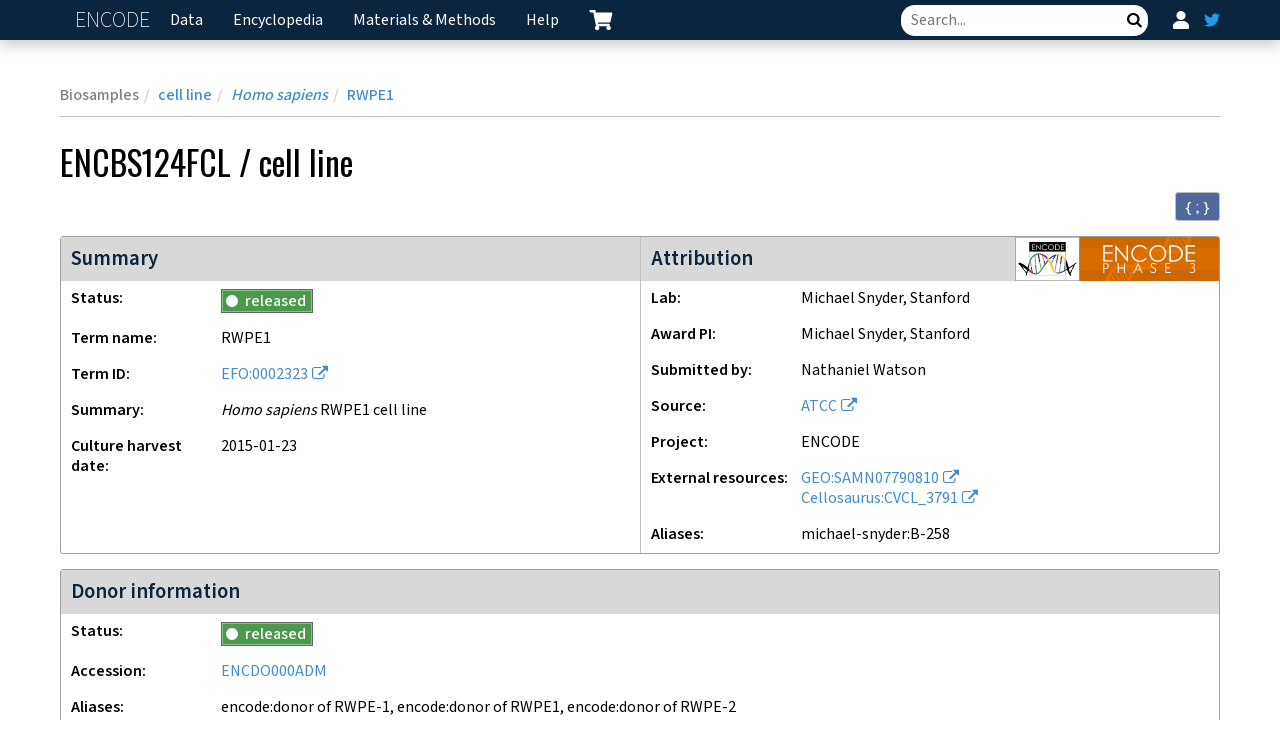

--- FILE ---
content_type: text/html; charset=utf-8
request_url: https://www.encodeproject.org/biosamples/ENCBS124FCL/
body_size: 12501
content:
<!DOCTYPE html>
<html lang="en" data-reactroot=""><head><meta charSet="utf-8"/><meta http-equiv="X-UA-Compatible" content="IE=edge"/><meta name="viewport" content="width=device-width, initial-scale=1.0"/><title>ENCBS124FCL – ENCODE</title><link rel="canonical" href="https://www.encodeproject.org/biosamples/ENCBS124FCL/"/><link rel="stylesheet" href="/static/build/./css/style.4cf2ae2e8d2b4034dddb.css"/><link href="https://fonts.googleapis.com/css2?family=Mada:wght@200;400;500;600;700&amp;family=Oswald:wght@200;300;400;500&amp;family=Quicksand:wght@300;400;600&amp;display=swap" rel="stylesheet"/><script async="" src="//www.google-analytics.com/analytics.js"></script><script async="" src="https://www.googletagmanager.com/gtag/js?id=G-GY70FXW0SB"></script><script>
                            window.dataLayer = window.dataLayer || [];
                            function gtag(){dataLayer.push(arguments);}
                            gtag('js', new Date());
                            gtag('config', 'G-GY70FXW0SB');
                        </script><script data-prop-name="inline">/*! For license information please see inline.js.LICENSE.txt */
!function(e){function n(n){for(var t,r,i=n[0],c=n[1],a=0,f=[];a<i.length;a++)r=i[a],Object.prototype.hasOwnProperty.call(o,r)&&o[r]&&f.push(o[r][0]),o[r]=0;for(t in c)Object.prototype.hasOwnProperty.call(c,t)&&(e[t]=c[t]);for(u&&u(n);f.length;)f.shift()()}var t={},o={4:0};function r(n){if(t[n])return t[n].exports;var o=t[n]={i:n,l:!1,exports:{}};return e[n].call(o.exports,o,o.exports,r),o.l=!0,o.exports}r.e=function(e){var n=[],t=o[e];if(0!==t)if(t)n.push(t[2]);else{var i=new Promise((function(n,r){t=o[e]=[n,r]}));n.push(t[2]=i);var c,a=document.createElement("script");a.charset="utf-8",a.timeout=120,r.nc&&a.setAttribute("nonce",r.nc),a.src=function(e){return r.p+""+({1:"chartjs",2:"vendors~chartjs",3:"bundle",6:"vendors~brace",7:"vendors~bundle"}[e]||e)+"."+{0:"b7b3721ca3e32086affa",1:"ba624825bc303cdb3f36",2:"95237f6a9d35cd816824",3:"65a7c4a58e61a600c777",6:"ba528739f5eb200850d8",7:"7a13955650f10f3bf03c",8:"552a95311ffffcb176c5",9:"a61f099065232d1ab6bb"}[e]+".js"}(e);var u=new Error;c=function(n){a.onerror=a.onload=null,clearTimeout(f);var t=o[e];if(0!==t){if(t){var r=n&&("load"===n.type?"missing":n.type),i=n&&n.target&&n.target.src;u.message="Loading chunk "+e+" failed.\n("+r+": "+i+")",u.name="ChunkLoadError",u.type=r,u.request=i,t[1](u)}o[e]=void 0}};var f=setTimeout((function(){c({type:"timeout",target:a})}),12e4);a.onerror=a.onload=c,document.head.appendChild(a)}return Promise.all(n)},r.m=e,r.c=t,r.d=function(e,n,t){r.o(e,n)||Object.defineProperty(e,n,{enumerable:!0,get:t})},r.r=function(e){"undefined"!=typeof Symbol&&Symbol.toStringTag&&Object.defineProperty(e,Symbol.toStringTag,{value:"Module"}),Object.defineProperty(e,"__esModule",{value:!0})},r.t=function(e,n){if(1&n&&(e=r(e)),8&n)return e;if(4&n&&"object"==typeof e&&e&&e.__esModule)return e;var t=Object.create(null);if(r.r(t),Object.defineProperty(t,"default",{enumerable:!0,value:e}),2&n&&"string"!=typeof e)for(var o in e)r.d(t,o,function(n){return e[n]}.bind(null,o));return t},r.n=function(e){var n=e&&e.__esModule?function(){return e.default}:function(){return e};return r.d(n,"a",n),n},r.o=function(e,n){return Object.prototype.hasOwnProperty.call(e,n)},r.p="/static/build/",r.oe=function(e){throw console.error(e),e};var i=window.webpackJsonp=window.webpackJsonp||[],c=i.push.bind(i);i.push=n,i=i.slice();for(var a=0;a<i.length;a++)n(i[a]);var u=c;r(r.s=6)}([function(e,n){var t;t=function(){return this}();try{t=t||new Function("return this")()}catch(e){"object"==typeof window&&(t=window)}e.exports=t},function(e,n,t){"use strict";(function(n){n.ga=n.ga||function(){(ga.q=ga.q||[]).push(arguments)},ga.l=+new Date,e.exports=n.ga}).call(this,t(0))},function(e,n,t){var o,r;!function(i){if(void 0===(r="function"==typeof(o=i)?o.call(n,t,n,e):o)||(e.exports=r),!0,e.exports=i(),!!0){var c=window.Cookies,a=window.Cookies=i();a.noConflict=function(){return window.Cookies=c,a}}}((function(){function e(){for(var e=0,n={};e<arguments.length;e++){var t=arguments[e];for(var o in t)n[o]=t[o]}return n}function n(e){return e.replace(/(%[0-9A-Z]{2})+/g,decodeURIComponent)}return function t(o){function r(){}function i(n,t,i){if("undefined"!=typeof document){"number"==typeof(i=e({path:"/"},r.defaults,i)).expires&&(i.expires=new Date(1*new Date+864e5*i.expires)),i.expires=i.expires?i.expires.toUTCString():"";try{var c=JSON.stringify(t);/^[\{\[]/.test(c)&&(t=c)}catch(e){}t=o.write?o.write(t,n):encodeURIComponent(String(t)).replace(/%(23|24|26|2B|3A|3C|3E|3D|2F|3F|40|5B|5D|5E|60|7B|7D|7C)/g,decodeURIComponent),n=encodeURIComponent(String(n)).replace(/%(23|24|26|2B|5E|60|7C)/g,decodeURIComponent).replace(/[\(\)]/g,escape);var a="";for(var u in i)i[u]&&(a+="; "+u,!0!==i[u]&&(a+="="+i[u].split(";")[0]));return document.cookie=n+"="+t+a}}function c(e,t){if("undefined"!=typeof document){for(var r={},i=document.cookie?document.cookie.split("; "):[],c=0;c<i.length;c++){var a=i[c].split("="),u=a.slice(1).join("=");t||'"'!==u.charAt(0)||(u=u.slice(1,-1));try{var f=n(a[0]);if(u=(o.read||o)(u,f)||n(u),t)try{u=JSON.parse(u)}catch(e){}if(r[f]=u,e===f)break}catch(e){}}return e?r[e]:r}}return r.set=i,r.get=function(e){return c(e,!1)},r.getJSON=function(e){return c(e,!0)},r.remove=function(n,t){i(n,"",e(t,{expires:-1}))},r.defaults={},r.withConverter=t,r}((function(){}))}))},function(e,n,t){var o,r,i;i=function(){var e,n,t=document,o=t.getElementsByTagName("head")[0],r={},i={},c={},a={};function u(e,n){for(var t=0,o=e.length;t<o;++t)if(!n(e[t]))return!1;return 1}function f(e,n){u(e,(function(e){return n(e),1}))}function s(n,t,o){n=n.push?n:[n];var d=t&&t.call,p=d?t:o,h=d?n.join(""):t,v=n.length;function g(e){return e.call?e():r[e]}function m(){if(!--v)for(var e in r[h]=1,p&&p(),c)u(e.split("|"),g)&&!f(c[e],g)&&(c[e]=[])}return setTimeout((function(){f(n,(function n(t,o){return null===t?m():(o||/^https?:\/\//.test(t)||!e||(t=-1===t.indexOf(".js")?e+t+".js":e+t),a[t]?(h&&(i[h]=1),2==a[t]?m():setTimeout((function(){n(t,!0)}),0)):(a[t]=1,h&&(i[h]=1),void l(t,m)))}))}),0),s}function l(e,r){var i,c=t.createElement("script");c.onload=c.onerror=c.onreadystatechange=function(){c.readyState&&!/^c|loade/.test(c.readyState)||i||(c.onload=c.onreadystatechange=null,i=1,a[e]=2,r())},c.async=1,c.src=n?e+(-1===e.indexOf("?")?"?":"&")+n:e,o.insertBefore(c,o.lastChild)}return s.get=l,s.order=function(e,n,t){!function o(r){r=e.shift(),e.length?s(r,o):s(r,n,t)}()},s.path=function(n){e=n},s.urlArgs=function(e){n=e},s.ready=function(e,n,t){e=e.push?e:[e];var o,i=[];return!f(e,(function(e){r[e]||i.push(e)}))&&u(e,(function(e){return r[e]}))?n():(o=e.join("|"),c[o]=c[o]||[],c[o].push(n),t&&t(i)),s},s.done=function(e){s([null],e)},s},e.exports?e.exports=i():void 0===(r="function"==typeof(o=i)?o.call(n,t,n,e):o)||(e.exports=r)},,,function(e,n,t){"use strict";const o=t(2);window.stats_cookie=o.get("X-Stats")||"",o.set("X-Stats","",{path:"/",expires:new Date(0)});const r=t(1);r("create",{"www.encodeproject.org":"UA-47809317-1"}[document.location.hostname]||"UA-47809317-2",{cookieDomain:"none",siteSpeedSampleRate:100}),r("send","pageview"),window.onload=()=>{window._onload_event_fired=!0};t(3).path("/static/build/"),Promise.all([t.e(7),t.e(3)]).then((e=>{t(4),t(5)}).bind(null,t)).catch(t.oe)}]);
//# sourceMappingURL=inline.js.map</script></head><body><script data-prop-name="context" type="application/json">

{"accession":"ENCBS124FCL","aliases":["michael-snyder:B-258"],"schema_version":"26","status":"released","lab":{"fax":"650-725-1534","address2":"300 Pasteur Drive; MC5120","address1":"Department of Genetics","state":"CA","institute_name":"Stanford University","awards":["/awards/RC2HG005602/","/awards/U54HG006996/","/awards/U54HG004558/","/awards/U01HG007919/","/awards/UM1HG009442/"],"title":"Michael Snyder, Stanford","phone1":"650-723-4668","city":"Stanford","phone2":"650-736-8099","schema_version":"5","pi":"/users/27e105ca-c741-4459-bf17-90e003508639/","postal_code":"94305-5120","name":"michael-snyder","institute_label":"Stanford","country":"USA","status":"current","@id":"/labs/michael-snyder/","@type":["Lab","Item"],"uuid":"72a9c49a-4e17-4df1-96d1-fd19aa46b175"},"award":{"status":"disabled","url":"http://projectreporter.nih.gov/project_info_details.cfm?aid=8402423","schema_version":"11","title":"PRODUCTION CENTER FOR MAPPING REGULATORY REGIONS OF THE HUMAN GENOME","name":"U54HG006996","description":"We propose to use our high-throughput production facility for genome-wide identification of the chromosomal locations of regulatory elements in human and mouse cells. Sequence-specific and general transcription factors will be mapped across the genome using chromatin immunoprecipitation followed by DNA sequencing (ChlP-Seq). Long noncoding RNAs (IncRNAs) will be mapped using ChlRP-seq, a method by which specific chromatin-bound RNAs and their associated regions are isolated using oligonucleotides followed by sequencing of the precipitated DNA. The results obtained from our genome wide mapping experiments will greatly advance the efforts of the ENCODE consortium to comprehensively identify all functional elements in the human genome. Our experimental data will be subjected to stringent quality metrics already established by the consortium and the results made publicly available in a timely manner. Targeted biological validation experiments will be performed, along with integrative analyses. All experiments and analyses will be performed by a highly experienced and well-integrated team of experts that has already established a successful working relationship. We expect our center to contribute greatly to the annotation of the human and mouse genomes.","start_date":"2012-09-21","end_date":"2016-07-31","pi":{"@id":"/users/27e105ca-c741-4459-bf17-90e003508639/","@type":["User","Item"],"uuid":"27e105ca-c741-4459-bf17-90e003508639","lab":{"fax":"650-725-1534","address2":"300 Pasteur Drive; MC5120","address1":"Department of Genetics","state":"CA","institute_name":"Stanford University","awards":["/awards/RC2HG005602/","/awards/U54HG006996/","/awards/U54HG004558/","/awards/U01HG007919/","/awards/UM1HG009442/"],"title":"Michael Snyder, Stanford","phone1":"650-723-4668","city":"Stanford","phone2":"650-736-8099","schema_version":"5","pi":"/users/27e105ca-c741-4459-bf17-90e003508639/","postal_code":"94305-5120","name":"michael-snyder","institute_label":"Stanford","country":"USA","status":"current","@id":"/labs/michael-snyder/","@type":["Lab","Item"],"uuid":"72a9c49a-4e17-4df1-96d1-fd19aa46b175"},"title":"Michael Snyder","submits_for":["/labs/michael-snyder/","/labs/kevin-white/","/labs/peggy-farnham/","/labs/sherman-weissman/"]},"rfa":"ENCODE3","project":"ENCODE","viewing_group":"ENCODE3","@id":"/awards/U54HG006996/","@type":["Award","Item"],"uuid":"4d462953-2da5-4fcf-a695-7206f2d5cf45"},"date_created":"2016-11-11T08:05:50.115400+00:00","submitted_by":{"@id":"/users/51d0b8cb-6bb4-46a7-a167-8db20f23e562/","@type":["User","Item"],"uuid":"51d0b8cb-6bb4-46a7-a167-8db20f23e562","lab":"/labs/michael-snyder/","title":"Nathaniel Watson","submits_for":["/labs/michael-snyder/","/labs/kevin-white/","/labs/sherman-weissman/","/labs/peggy-farnham/"]},"documents":[{"references":[],"aliases":["michael-snyder:P-20"],"attachment":{"download":"RWPE-1_Cell_Culture_Farnham_150923.pdf","type":"application/pdf","md5sum":"0f0dd98beb08ef7ed2ba462daf940979","href":"@@download/attachment/RWPE-1_Cell_Culture_Farnham_150923.pdf"},"submitted_by":{"@id":"/users/51d0b8cb-6bb4-46a7-a167-8db20f23e562/","@type":["User","Item"],"uuid":"51d0b8cb-6bb4-46a7-a167-8db20f23e562","lab":"/labs/michael-snyder/","title":"Nathaniel Watson","submits_for":["/labs/michael-snyder/","/labs/kevin-white/","/labs/sherman-weissman/","/labs/peggy-farnham/"]},"schema_version":"8","urls":[],"date_created":"2016-11-11T08:05:46.980681+00:00","document_type":"growth protocol","lab":{"fax":"650-725-1534","address2":"300 Pasteur Drive; MC5120","address1":"Department of Genetics","state":"CA","institute_name":"Stanford University","awards":["/awards/RC2HG005602/","/awards/U54HG006996/","/awards/U54HG004558/","/awards/U01HG007919/","/awards/UM1HG009442/"],"title":"Michael Snyder, Stanford","phone1":"650-723-4668","city":"Stanford","phone2":"650-736-8099","schema_version":"5","pi":"/users/27e105ca-c741-4459-bf17-90e003508639/","postal_code":"94305-5120","name":"michael-snyder","institute_label":"Stanford","country":"USA","status":"current","@id":"/labs/michael-snyder/","@type":["Lab","Item"],"uuid":"72a9c49a-4e17-4df1-96d1-fd19aa46b175"},"status":"released","description":"","award":{"status":"disabled","url":"http://projectreporter.nih.gov/project_info_details.cfm?aid=8402423","schema_version":"11","title":"PRODUCTION CENTER FOR MAPPING REGULATORY REGIONS OF THE HUMAN GENOME","name":"U54HG006996","description":"We propose to use our high-throughput production facility for genome-wide identification of the chromosomal locations of regulatory elements in human and mouse cells. Sequence-specific and general transcription factors will be mapped across the genome using chromatin immunoprecipitation followed by DNA sequencing (ChlP-Seq). Long noncoding RNAs (IncRNAs) will be mapped using ChlRP-seq, a method by which specific chromatin-bound RNAs and their associated regions are isolated using oligonucleotides followed by sequencing of the precipitated DNA. The results obtained from our genome wide mapping experiments will greatly advance the efforts of the ENCODE consortium to comprehensively identify all functional elements in the human genome. Our experimental data will be subjected to stringent quality metrics already established by the consortium and the results made publicly available in a timely manner. Targeted biological validation experiments will be performed, along with integrative analyses. All experiments and analyses will be performed by a highly experienced and well-integrated team of experts that has already established a successful working relationship. We expect our center to contribute greatly to the annotation of the human and mouse genomes.","start_date":"2012-09-21","end_date":"2016-07-31","pi":"/users/27e105ca-c741-4459-bf17-90e003508639/","rfa":"ENCODE3","project":"ENCODE","viewing_group":"ENCODE3","@id":"/awards/U54HG006996/","@type":["Award","Item"],"uuid":"4d462953-2da5-4fcf-a695-7206f2d5cf45"},"@id":"/documents/962eab51-1b90-46c2-88f8-c9aecacb2d3f/","@type":["Document","Item"],"uuid":"962eab51-1b90-46c2-88f8-c9aecacb2d3f"}],"references":[],"source":{"status":"released","name":"atcc","schema_version":"6","aliases":["encode:ATCC"],"description":"American Type Culture Collection (ATCC)","url":"http://www.atcc.org/","title":"ATCC","@id":"/sources/atcc/","@type":["Source","Item"],"uuid":"eadabaf1-d5b6-4b48-8847-e86461f12101"},"biosample_ontology":{"aliases":[],"references":[],"term_id":"EFO:0002323","term_name":"RWPE1","schema_version":"1","status":"released","classification":"cell line","dbxrefs":["Cellosaurus:CVCL_3791"],"@id":"/biosample-types/cell_line_EFO_0002323/","@type":["BiosampleType","Item"],"uuid":"cb1544a0-748b-4499-8468-730be943b63e","name":"cell_line_EFO_0002323","organ_slims":["epithelium","prostate gland"],"cell_slims":["epithelial cell"],"developmental_slims":["endoderm","mesoderm"],"system_slims":["reproductive system"],"synonyms":["CRL-11609","RWPE 1","RWPE_1"]},"genetic_modifications":[],"alternate_accessions":[],"description":"","treatments":[],"dbxrefs":["GEO:SAMN07790810"],"donor":{"schema_version":"13","accession":"ENCDO000ADM","aliases":["encode:donor of RWPE-1","encode:donor of RWPE1","encode:donor of RWPE-2"],"status":"released","lab":"/labs/encode-consortium/","award":"/awards/U41HG006992/","date_created":"2013-12-17T18:45:52.181359+00:00","submitted_by":"/users/3787a0ac-f13a-40fc-a524-69628b04cd59/","notes":"Donor of RWPE-1.  prostate epithelial The ethnicity of this donor has been updated to European as the term Caucasian is deprecated.","documents":[],"references":[{"documents":[],"status":"released","lab":"/labs/j-michael-cherry/","award":"/awards/U24HG009397/","date_created":"2017-05-05T17:57:01.762302+00:00","submitted_by":"/users/85978cd9-131e-48e2-a389-f752ab05b0a6/","schema_version":"9","title":"Androgen responsive adult human prostatic epithelial cell lines immortalized by human papillomavirus 18.","abstract":"Prostate cancer and benign tumors of the prostate are the two most common neoplastic diseases in men in the United States, however, research on their causes and treatment has been slow because of the difficulty in obtaining fresh samples of human tissue and a lack of well characterized cell lines which exhibit growth and differentiation characteristics of normal prostatic epithelium. Non-neoplastic adult human prostatic epithelial cells from a white male donor were immortalized with human papillomavirus 18 which resulted in the establishment of the RWPE-1 cell line. Cells from the RWPE-1 cell line were further transformed by v-Ki-ras to establish the RWPE-2 cell line. The objectives of this study were to: (1) establish the prostatic epithelial origin and androgen responsiveness of RWPE-1 and RWPE-2 cell lines; (2) examine their response to growth factors; and (3) establish the malignant characteristics of the RWPE-2 cell line. Immunoperoxidase staining showed that both RWPE-1 and RWPE-2 cells express cytokeratins 8 and 18, which are characteristic of luminal prostatic epithelial cells, but they also coexpress basal cell cytokeratins. These cell lines show growth stimulation and prostate specific antigen (PSA) and androgen receptor (AR) expression in response to the synthetic androgen mibolerone, which establishes their prostatic epithelial origin. Both cell lines also show a dose-dependent growth stimulation by EGF and bFGF and growth inhibition when exposed to TGF-beta, however, the transformed RWPE-2 cells are less responsive. RWPE-1 cells neither grow in agar nor form tumors when injected into nude mice with or without Matrigel. However, RWPE-2 cells form colonies in agar and tumors in nude mice. In the in vitro invasion assay, RWPE-1 cells are not invasive whereas RWPE-2 cells are invasive. Nuclear expression of p53 and Rb proteins was heterogeneous but detectable by immunostaining in both cell lines. The RWPE-1 cells, which show many normal cell characteristics, and the malignant RWPE-2 cells, provide useful cell culture models for studies on prostate growth regulation and carcinogenesis.","authors":"Bello D, Webber MM, Kleinman HK, Wartinger DD, Rhim JS","date_published":"1997 June","issue":"6","page":"1215-23","volume":"18","journal":"Carcinogenesis","identifiers":["PMID:9214605","doi:10.1093/carcin/18.6.1215"],"supplementary_data":[],"categories":["basic biology"],"published_by":["historical reference"],"@id":"/publications/f07975f1-c352-49d7-a715-02fab45cad15/","@type":["Publication","Item"],"uuid":"f07975f1-c352-49d7-a715-02fab45cad15","publication_year":1997}],"alternate_accessions":[],"organism":{"schema_version":"6","scientific_name":"Homo sapiens","name":"human","status":"released","taxon_id":"9606","@id":"/organisms/human/","@type":["Organism","Item"],"uuid":"7745b647-ff15-4ff3-9ced-b897d4e2983c"},"sex":"male","life_stage":"adult","age":"54","age_units":"year","health_status":"normal","ethnicity":["European"],"parents":[],"siblings":[],"dbxrefs":["GEO:SAMN07791347"],"@id":"/human-donors/ENCDO000ADM/","@type":["HumanDonor","Donor","Item"],"uuid":"0cc3acfc-9bfb-4a4f-bd98-8031d71f6cd6","characterizations":[],"children":[],"superseded_by":[]},"organism":{"schema_version":"6","scientific_name":"Homo sapiens","name":"human","status":"released","taxon_id":"9606","@id":"/organisms/human/","@type":["Organism","Item"],"uuid":"7745b647-ff15-4ff3-9ced-b897d4e2983c"},"internal_tags":[],"culture_harvest_date":"2015-01-23","@id":"/biosamples/ENCBS124FCL/","@type":["Biosample","Item"],"uuid":"be3db880-d89f-455c-8940-4e6a835ed40d","sex":"male","age":"54","age_units":"year","health_status":"normal","life_stage":"adult","applied_modifications":[],"characterizations":[],"parent_of":[],"age_display":"54 years","origin_batch":"/biosamples/ENCBS124FCL/","perturbed":false,"simple_summary":"","summary":"Homo sapiens RWPE1 cell line","@context":"/terms/","audit":{}}

</script><div id="slot-application" class="done"><div id="application"><div class="loading-spinner"></div><div id="layout"><div id="navbar" class="navbar__wrapper"><nav class="navbar"><div class="navbar__container"><div class="navbar__header"><div class="navbar__brand"><button type="button" class="home-brand">ENCODE<span class="sr-only">Home</span></button></div><button type="button" class="navbar__trigger collapsed" aria-label="Navigation trigger" aria-controls="main" aria-expanded="false"><svg focusable="false" width="29" height="29" viewBox="0 0 29 29"><path d="M27.92,5H1.08C0.48,5,0,4.52,0,3.92V1.08C0,0.48,0.48,0,1.08,0h26.85C28.52,0,29,0.48,29,1.08v2.85 C29,4.52,28.52,5,27.92,5z"></path><path d="M27.92,17H1.08C0.48,17,0,16.52,0,15.92v-2.85C0,12.48,0.48,12,1.08,12h26.85c0.59,0,1.08,0.48,1.08,1.08v2.85 C29,16.52,28.52,17,27.92,17z"></path><path d="M27.92,29H1.08C0.48,29,0,28.52,0,27.92v-2.85C0,24.48,0.48,24,1.08,24h26.85c0.59,0,1.08,0.48,1.08,1.08v2.85 C29,28.52,28.52,29,27.92,29z"></path></svg></button></div><div class="navbar__content collapsed" id="main"><ul class="navbar__nav"><li class="dropdown"><button type="button" id="data" class="dropdown__toggle" data-toggle="dropdown" aria-haspopup="true" aria-expanded="false" aria-label="">Data</button><ul class="dropdown__menu" aria-labelledby="data"><li><div class="disabled-menu-item "><a href="">Functional Genomics data</a><div class="tooltip-container"><button aria-describedby="" class="tooltip-container__trigger " type="button"><i class="icon icon-question-circle"></i></button></div></div></li><li><a href="/search/?type=Experiment&amp;control_type!=*&amp;status=released&amp;perturbed=false" class="sub-menu">Experiment search</a></li><li><a href="/matrix/?type=Experiment&amp;control_type!=*&amp;status=released&amp;perturbed=false" class="sub-menu">Experiment matrix</a></li><li><a href="/chip-seq-matrix/?type=Experiment&amp;replicates.library.biosample.donor.organism.scientific_name=Homo%20sapiens&amp;assay_title=Histone%20ChIP-seq&amp;assay_title=Mint-ChIP-seq&amp;status=released" class="sub-menu">ChIP-seq matrix</a></li><li><a href="/summary/?type=Experiment&amp;control_type!=*&amp;replicates.library.biosample.donor.organism.scientific_name=Homo+sapiens&amp;status=released" class="sub-menu">Human and mouse body maps</a></li><li><a href="/series-search/?type=OrganismDevelopmentSeries&amp;status=released" class="sub-menu">Functional genomics series</a></li><li><a href="/single-cell/?type=Experiment&amp;assay_slims=Single+cell&amp;status=released&amp;replicates.library.biosample.donor.organism.scientific_name=Homo%20sapiens" class="sub-menu">Single-cell experiments</a></li><li><div class="dropdown-sep"></div></li><li><div class="disabled-menu-item "><a href="">Functional Characterization data</a><div class="tooltip-container"><button aria-describedby="" class="tooltip-container__trigger " type="button"><i class="icon icon-question-circle"></i></button></div></div></li><li><a href="/search/?type=FunctionalCharacterizationExperiment&amp;type=FunctionalCharacterizationSeries&amp;type=TransgenicEnhancerExperiment&amp;config=FunctionalCharacterization&amp;datapoint=false&amp;control_type!=*&amp;status=released" class="sub-menu">Experiment search</a></li><li><a href="/functional-characterization-matrix/?type=FunctionalCharacterizationExperiment&amp;type=FunctionalCharacterizationSeries&amp;type=TransgenicEnhancerExperiment&amp;config=FunctionalCharacterization&amp;datapoint=false&amp;control_type!=*&amp;status=released" class="sub-menu">Experiment matrix</a></li><li><div class="dropdown-sep"></div></li><li><a href="" class="disabled-menu-item">Cloud Resources</a></li><li><a href="https://registry.opendata.aws/encode-project/" class="sub-menu">AWS Open Data</a></li><li><div class="dropdown-sep"></div></li><li><a href="" class="disabled-menu-item">Collections</a></li><li><a href="/encore-matrix/?type=Experiment&amp;status=released&amp;internal_tags=ENCORE" class="sub-menu">RNA-protein interactions (ENCORE)</a></li><li><a href="/entex-matrix/?type=Experiment&amp;status=released&amp;internal_tags=ENTEx" class="sub-menu">Epigenomes from four individuals (ENTEx)</a></li><li><a href="/brain-matrix/?type=Experiment&amp;status=released&amp;internal_tags=RushAD" class="sub-menu">Rush Alzheimer’s disease study</a></li><li><a href="/stem-cell-matrix/?type=Experiment&amp;replicates.library.biosample.donor.accession=ENCDO222AAA&amp;status=released&amp;control_type!=*" class="sub-menu">Stem cell differentiation</a></li><li><a href="/deeply-profiled-uniform-batch-matrix/?type=Experiment&amp;control_type!=*&amp;status=released&amp;replicates.library.biosample.biosample_ontology.term_id=EFO:0002106&amp;replicates.library.biosample.biosample_ontology.term_id=EFO:0001203&amp;replicates.library.biosample.biosample_ontology.term_id=EFO:0006711&amp;replicates.library.biosample.biosample_ontology.term_id=EFO:0002713&amp;replicates.library.biosample.biosample_ontology.term_id=EFO:0002847&amp;replicates.library.biosample.biosample_ontology.term_id=EFO:0002074&amp;replicates.library.biosample.biosample_ontology.term_id=EFO:0001200&amp;replicates.library.biosample.biosample_ontology.term_id=EFO:0009747&amp;replicates.library.biosample.biosample_ontology.term_id=EFO:0002824&amp;replicates.library.biosample.biosample_ontology.term_id=CL:0002327&amp;replicates.library.biosample.biosample_ontology.term_id=CL:0002618&amp;replicates.library.biosample.biosample_ontology.term_id=EFO:0002784&amp;replicates.library.biosample.biosample_ontology.term_id=EFO:0001196&amp;replicates.library.biosample.biosample_ontology.term_id=EFO:0001187&amp;replicates.library.biosample.biosample_ontology.term_id=EFO:0002067&amp;replicates.library.biosample.biosample_ontology.term_id=EFO:0001099&amp;replicates.library.biosample.biosample_ontology.term_id=EFO:0002819&amp;replicates.library.biosample.biosample_ontology.term_id=EFO:0009318&amp;replicates.library.biosample.biosample_ontology.term_id=EFO:0001086&amp;replicates.library.biosample.biosample_ontology.term_id=EFO:0007950&amp;replicates.library.biosample.biosample_ontology.term_id=EFO:0003045&amp;replicates.library.biosample.biosample_ontology.term_id=EFO:0003042&amp;replicates.library.biosample.internal_tags=Deeply%20Profiled" class="sub-menu">Deeply profiled cell lines</a></li><li><a href="/human-donor-matrix/?type=Experiment&amp;control_type!=*&amp;replicates.library.biosample.donor.organism.scientific_name=Homo+sapiens&amp;biosample_ontology.classification=tissue&amp;status=released&amp;config=HumanDonorMatrix" class="sub-menu">Human donor matrix</a></li><li><a href="/immune-cells/?type=Experiment&amp;replicates.library.biosample.donor.organism.scientific_name=Homo+sapiens&amp;biosample_ontology.cell_slims=hematopoietic+cell&amp;biosample_ontology.classification=primary+cell&amp;control_type!=*&amp;status=released&amp;biosample_ontology.system_slims=immune+system&amp;biosample_ontology.system_slims=circulatory+system&amp;config=immune" class="sub-menu">Immune cells</a></li><li><a href="/reference-epigenome-matrix/?type=Experiment&amp;control_type!=*&amp;related_series.@type=ReferenceEpigenome&amp;replicates.library.biosample.donor.organism.scientific_name=Homo+sapiens&amp;status=released" class="sub-menu">Human reference epigenomes</a></li><li><a href="/reference-epigenome-matrix/?type=Experiment&amp;control_type!=*&amp;related_series.@type=ReferenceEpigenome&amp;replicates.library.biosample.donor.organism.scientific_name=Mus+musculus&amp;status=released" class="sub-menu">Mouse reference epigenomes</a></li><li><a href="/mouse-development-matrix/?type=Experiment&amp;status=released&amp;related_series.@type=OrganismDevelopmentSeries&amp;replicates.library.biosample.organism.scientific_name=Mus+musculus" class="sub-menu">Mouse development matrix</a></li><li><a href="/degron-matrix/?type=Experiment&amp;control_type!=*&amp;status=released&amp;internal_tags=Degron" class="sub-menu">Protein knockdown (Degron)</a></li><li><div class="dropdown-sep"></div></li><li><a href="/region-search/" class="">Search by region</a></li><li><a href="/publications/" class="">Publications</a></li><li><a href="/rnaget-report/?type=RNAExpression" class="">RNA-Get (gene expression)</a></li></ul></li><li class="dropdown"><button type="button" id="encyclopedia" class="dropdown__toggle" data-toggle="dropdown" aria-haspopup="true" aria-expanded="false" aria-label="">Encyclopedia</button><ul class="dropdown__menu" aria-labelledby="encyclopedia"><li><a href="/data/annotations/" class="">About</a></li><li><div class="dropdown-sep"></div></li><li><a href="https://screen.wenglab.org/" class="">Visualize (SCREEN)</a></li><li><a href="/encyclopedia/?type=File&amp;annotation_type=candidate+Cis-Regulatory+Elements&amp;assembly=GRCh38&amp;file_format=bigBed&amp;file_format=bigWig&amp;encyclopedia_version=current" class="">Encyclopedia browser</a></li><li><a href="/search/?type=Annotation&amp;encyclopedia_version=current&amp;status=released" class="">Search</a></li><li><a href="https://screen.wenglab.org/index/about" class="">Methods</a></li></ul></li><li class="dropdown"><button type="button" id="materialsmethods" class="dropdown__toggle" data-toggle="dropdown" aria-haspopup="true" aria-expanded="false" aria-label="">Materials &amp; Methods</button><ul class="dropdown__menu" aria-labelledby="materialsmethods"><li><a href="/search/?type=AntibodyLot&amp;status=released" class="">Antibodies</a></li><li><a href="/data-standards/reference-sequences/" class="">Genome references</a></li><li><div class="dropdown-sep"></div></li><li><a href="/data-standards/" class="">Assays and standards</a></li><li><a href="/glossary/" class="">Glossary</a></li><li><a href="/help/file-formats/" class="">File formats</a></li><li><a href="/encode-software/?type=Software" class="">Software tools</a></li><li><a href="/pipelines/" class="">Pipelines</a></li><li><div class="dropdown-sep"></div></li><li><a href="/help/data-organization/" class="">Data organization</a></li><li><a href="/about/data-use-policy/" class="">Release policy</a></li><li><a href="/profiles/" class="">Schemas</a></li></ul></li><li class="dropdown"><button type="button" id="help" class="dropdown__toggle" data-toggle="dropdown" aria-haspopup="true" aria-expanded="false" aria-label="">Help</button><ul class="dropdown__menu" aria-labelledby="help"><li><a href="/help/getting-started/" class="">Using the portal</a></li><li><a href="/help/cart/" class="">Cart</a></li><li><a href="/help/rest-api/" class="">REST API</a></li><li><a href="/help/citing-encode" class="">Citing ENCODE</a></li><li><a href="/help/faq/" class="">FAQ</a></li><li><div class="dropdown-sep"></div></li><li><a href="/help/project-overview/" class="">Project Overview</a></li><li><a href="/help/collaborations/" class="">Collaborations</a></li><li><div class="dropdown-sep"></div></li><li><a href="/help/events/" class="">ENCODE workshops</a></li><li><a href="/help/contacts/" class="">About the DCC</a></li></ul></li><li class="dropdown"><button type="button" id="cart-control" class="dropdown__toggle cart__nav-button" data-toggle="dropdown" aria-haspopup="true" aria-expanded="false" aria-label=" cart containing 0 item"><div class="cart__nav"><div class="cart__nav-icon"><svg id="Cart" data-name="Cart" xmlns="http://www.w3.org/2000/svg" viewBox="0 0 16 16" style="fill:#fff"><path d="M12,12.23H6.5a1.5,1.5,0,0,0,.11.13,1.48,1.48,0,0,1,.31.79,1.42,1.42,0,0,1-.3,1,1.46,1.46,0,0,1-2.23.12,1.31,1.31,0,0,1-.4-.8,1.46,1.46,0,0,1,.33-1.17,1.43,1.43,0,0,1,.35-.3s0,0,0-.08c-.18-.88-.37-1.77-.55-2.65s-.29-1.45-.44-2.18-.33-1.61-.5-2.41C3.11,4.14,3,3.58,2.88,3c0-.06,0-.08-.1-.08H1.05a.69.69,0,0,1-.4-.11.65.65,0,0,1-.27-.51V1.85a.64.64,0,0,1,.54-.6h.19c.84,0,1.68,0,2.51,0a.68.68,0,0,1,.75.62c.06.33.13.67.2,1,0,.06,0,.07.09.07H14.91a.64.64,0,0,1,.66.78c-.17.76-.34,1.52-.52,2.28s-.37,1.63-.55,2.44l-.18.79a.64.64,0,0,1-.6.47H6.05c-.08,0-.08,0-.07.08,0,.23.1.46.14.69a.09.09,0,0,0,.11.08h7a.65.65,0,0,1,.44.15.62.62,0,0,1,.21.65c0,.19-.08.38-.13.57,0,0,0,.06,0,.07A1.43,1.43,0,0,1,14.51,13a1.37,1.37,0,0,1-.32,1.18,1.39,1.39,0,0,1-.81.5,1.45,1.45,0,0,1-1.25-.29,1.46,1.46,0,0,1-.54-.94,1.44,1.44,0,0,1,.33-1.16Z"></path></svg></div><div class="cart__nav-spinner"><svg id="Spinner" data-name="Spinner" version="1.1" xmlns="http://www.w3.org/2000/svg" width="100%" height="100%" viewBox="0 0 50 50" class="svg-icon svg-icon-spinner"><path fill="#000" d="M43.935,25.145c0-10.318-8.364-18.683-18.683-18.683c-10.318,0-18.683,8.365-18.683,18.683h4.068c0-8.071,6.543-14.615,14.615-14.615c8.072,0,14.615,6.543,14.615,14.615H43.935z"></path></svg></div></div></button><ul class="dropdown__menu" aria-labelledby="cart-control"><li><button type="button" data-trigger="login">Sign in / Create account</button></li><li><a href="/search/?type=Cart&amp;status=listed&amp;status=released">Listed carts</a></li></ul></li></ul><ul class="navbar__nav"><li class="navbar__item navbar__item--search"><form class="multisearch__multiform" action="/search/"><input type="text" autoComplete="off" name="searchTerm" placeholder="Search..." value=""/><button type="submit" class="search-button"><i class="icon icon-search"></i><span class="sr-only">Search</span></button></form></li><li class="dropdown" id="user-actions-footer"><a href="#!" class="dropdown__toggle" data-trigger="login" disabled=""><svg version="1.1" xmlns="http://www.w3.org/2000/svg" viewBox="0 0 448 512" class="svg-icon svg-icon-user"><path d="M224,256c70.7,0,128-57.3,128-128S294.7,0,224,0S96,57.3,96,128S153.3,256,224,256z M134.4,288C85,297,0,348.2,0,422.4V464 c0,26.5,0,48,48,48h352c48,0,48-21.5,48-48v-41.6c0-74.2-92.8-125.4-134.4-134.4S183.8,279,134.4,288z"></path></svg></a></li><a href="https://twitter.com/EncodeDCC" class="navbar-twitter" target="_blank" rel="noopener noreferrer" aria-label="ENCODE Twitter feed"><svg version="1.1" xmlns="http://www.w3.org/2000/svg" viewBox="0 0 24 24" class="svg-icon svg-icon-twitter"><path d="M24,4.6c-0.9,0.4-1.8,0.7-2.8,0.8c1-0.6,1.8-1.6,2.2-2.7c-1,0.6-2,1-3.1,1.2c-0.9-1-2.2-1.6-3.6-1.6c-3.2,0-5.5,3-4.8,6 C7.7,8.1,4.1,6.1,1.7,3.1C0.4,5.4,1,8.3,3.2,9.7C2.4,9.7,1.6,9.5,1,9.1c-0.1,2.3,1.6,4.4,3.9,4.9c-0.7,0.2-1.5,0.2-2.2,0.1 c0.6,2,2.4,3.4,4.6,3.4c-2.1,1.6-4.7,2.3-7.3,2c2.2,1.4,4.8,2.2,7.5,2.2c9.1,0,14.3-7.7,14-14.6C22.5,6.4,23.3,5.5,24,4.6z"></path></svg></a></ul></div></div></nav></div><div id="content" class="container Biosample Item"><div class="view-item type-Biosample type-Item"><header><div class="top-accessories"><ol class="breadcrumb"><li><span>Biosamples</span></li><li><a href="/search/?type=Biosample&amp;biosample_ontology.classification=cell line&amp;status=released" title="Search for cell line in released Biosamples">cell line</a></li><li><a href="/search/?type=Biosample&amp;biosample_ontology.classification=cell line&amp;organism.scientific_name=Homo sapiens&amp;status=released" title="Search for cell line and Homo sapiens in released Biosamples"><i>Homo sapiens</i></a></li><li><a href="/search/?type=Biosample&amp;biosample_ontology.classification=cell line&amp;organism.scientific_name=Homo sapiens&amp;biosample_ontology.term_name=RWPE1&amp;status=released" title="Search for cell line and Homo sapiens and RWPE1 in released Biosamples">RWPE1</a></li></ol></div><h1>ENCBS124FCL<!-- --> / <span class="sentence-case">cell line</span></h1><div class="replacement-accessions"></div><div class="item-accessories"><div class="item-accessories--left"></div><div class="item-accessories--right"><button type="button" class="btn btn-info btn-sm" title="Convert page to JSON-formatted data" aria-label="Convert page to JSON-formatted data">{ ; }</button></div></div></header><div class="panel panel-default"><div class="panel-body panel__split"><div class="panel__split-element"><div class="panel__split-heading panel__split-heading--biosample"><h4>Summary</h4></div><dl class="key-value"><div data-test="status"><dt>Status</dt><dd><div class="status--inline"><div class="status status--standard status--released"><div class="status__icon status__icon--spacer"><svg xmlns="http://www.w3.org/2000/svg" viewBox="0 0 16 16"><circle cx="8" cy="8" r="8"></circle></svg></div><div class="status__label">released</div></div></div></dd></div><div data-test="term-name"><dt>Term name</dt><dd>RWPE1</dd></div><div data-test="term-id"><dt>Term ID</dt><dd><a href="http://www.ebi.ac.uk/efo/EFO_0002323">EFO:0002323</a></dd></div><div data-test="summary"><dt>Summary</dt><dd><div> <i>Homo sapiens</i> RWPE1 cell line<!-- --> </div></dd></div><div data-test="cultureharvestdate"><dt>Culture harvest date</dt><dd>2015-01-23</dd></div></dl></div><div class="panel__split-element"><div class="panel__split-heading panel__split-heading--biosample"><h4>Attribution</h4><div class="badge-encode3 badge-heading"><span class="sr-only">ENCODE3 project</span></div></div><dl class="key-value"><div data-test="lab"><dt>Lab</dt><dd>Michael Snyder, Stanford</dd></div><div data-test="awardpi"><dt>Award PI</dt><dd>Michael Snyder, Stanford</dd></div><div data-test="submittedby"><dt>Submitted by</dt><dd>Nathaniel Watson</dd></div><div data-test="sourcetitle"><dt>Source</dt><dd><a href="http://www.atcc.org/">ATCC</a></dd></div><div data-test="project"><dt>Project</dt><dd>ENCODE</dd></div><div data-test="externalresources"><dt>External resources</dt><dd><ul class=""><li><a href="https://www.ncbi.nlm.nih.gov/biosample/SAMN07790810">GEO:SAMN07790810</a></li><li><a href="https://web.expasy.org/cellosaurus/CVCL_3791">Cellosaurus:CVCL_3791</a></li></ul></dd></div><div data-test="aliases"><dt>Aliases</dt><dd>michael-snyder:B-258</dd></div></dl></div></div></div><div><div><div class="panel panel-default"><div class="panel-heading"><h4>Donor information</h4></div><div class="panel-body"><dl class="key-value"><div data-test="status"><dt>Status</dt><dd><div class="status--inline"><div class="status status--standard status--released"><div class="status__icon status__icon--spacer"><svg xmlns="http://www.w3.org/2000/svg" viewBox="0 0 16 16"><circle cx="8" cy="8" r="8"></circle></svg></div><div class="status__label">released</div></div></div></dd></div><div data-test="accession"><dt>Accession</dt><dd><a href="/human-donors/ENCDO000ADM/">ENCDO000ADM</a></dd></div><div data-test="aliases"><dt>Aliases</dt><dd>encode:donor of RWPE-1, encode:donor of RWPE1, encode:donor of RWPE-2</dd></div><div data-test="species"><dt>Species</dt><dd class="sentence-case"><em>Homo sapiens</em></dd></div><div data-test="life-stage"><dt>Life stage</dt><dd class="sentence-case">adult</dd></div><div data-test="age"><dt>Age</dt><dd class="sentence-case">54 years</dd></div><div data-test="sex"><dt>Sex</dt><dd class="sentence-case">male</dd></div><div data-test="health-status"><dt>Health status</dt><dd class="sentence-case">normal</dd></div><div data-test="ethnicity"><dt>Ethnicity</dt><dd class="sentence-case">European</dd></div><div data-test="external-resources"><dt>External resources</dt><dd><ul class=""><li><a href="https://www.ncbi.nlm.nih.gov/biosample/SAMN07791347">GEO:SAMN07791347</a></li></ul></dd></div><div data-test="references"><dt>References</dt><dd><ul><li><a href="/publications/f07975f1-c352-49d7-a715-02fab45cad15/">PMID:9214605</a></li><li><a href="/publications/f07975f1-c352-49d7-a715-02fab45cad15/">doi:10.1093/carcin/18.6.1215</a></li></ul></dd></div></dl></div></div></div></div><div class="communicating"><div class="loading-spinner"></div></div><div class="communicating"><div class="loading-spinner"></div></div><div class="communicating"><div class="loading-spinner"></div></div><div class="communicating"><div class="loading-spinner"></div></div><div class="panel panel-default"><div class="panel-heading"><h4><span>Documents</span></h4></div><div class="document-list"><div class="panel panel-default document-list__document type-Document type-Item"><div class="document__header">growth protocol<!-- --> </div><div class="document__intro"><div class="document__caption"><em>No description</em></div><figure class="document__preview"><div class="attachment"><a data-bypass="true" href="/documents/962eab51-1b90-46c2-88f8-c9aecacb2d3f/@@download/attachment/RWPE-1_Cell_Culture_Farnham_150923.pdf" class="attachment__button" target="_blank" rel="noopener noreferrer" title="Open attachment in a new window"><div class="attachment__hover"></div><div class="file-pdf">Attachment PDF Icon</div></a></div></figure></div><div class="document__file"><div class="document__file-name"><i class="icon icon-download document__file-name-icon"></i><a data-bypass="true" class="document__file-name-link" title="Download file RWPE-1_Cell_Culture_Farnham_150923.pdf" href="/documents/962eab51-1b90-46c2-88f8-c9aecacb2d3f/@@download/attachment/RWPE-1_Cell_Culture_Farnham_150923.pdf" download="RWPE-1_Cell_Culture_Farnham_150923.pdf">RWPE-1_Cell_Culture_Farnham_150923.pdf</a></div><button type="button" data-trigger="true" class="document__file-detail-switch"><svg class="collapsing-title-control" data-name="Collapse Icon" xmlns="http://www.w3.org/2000/svg" viewBox="0 0 512 512"><g><title>Panel collapsed</title><circle class="bg" cx="256" cy="256" r="240"></circle><line class="content-line" x1="151.87" y1="256" x2="360.13" y2="256"></line><line class="content-line" x1="256" y1="151.87" x2="256" y2="360.13"></line></g></svg></button></div><div class="document__detail"><dl class="key-value-doc" id="panel-/documents/962eab51-1b90-46c2-88f8-c9aecacb2d3f/" aria-labelledby="tab-/documents/962eab51-1b90-46c2-88f8-c9aecacb2d3f/" role="tabpanel"><div data-test="submitted-by"><dt>Submitted by</dt><dd>Nathaniel Watson</dd></div><div data-test="lab"><dt>Lab</dt><dd>Michael Snyder, Stanford</dd></div><div data-test="award"><dt>Grant</dt><dd><a href="/awards/U54HG006996/">U54HG006996</a></dd></div></dl></div></div></div></div></div></div><div id="layout-footer"></div></div><footer><div class="container"><div class="app-version"></div></div><div class="page-footer"><div class="container"><div class="footer-sections"><div class="footer-links-section"><ul class="footer-links"><li><a href="/help/citing-encode">Citing ENCODE</a></li><li><a href="https://www.stanford.edu/site/privacy/">Privacy</a></li><li><a href="mailto:encode-help@lists.stanford.edu">Contact</a></li></ul><ul class="footer-links"><li id="user-actions-footer"><a href="#" data-trigger="login" disabled="">Sign in / Create account</a></li></ul></div><div class="footer-logos-section"><ul class="footer-logos"><li><a href="/"><img src="/static/img/encode-logo-small-2x.png" alt="ENCODE" id="encode-logo" height="45px" width="78px"/></a></li><li><a href="http://www.stanford.edu"><img src="/static/img/su-logo-white-2x.png" alt="Stanford University" id="su-logo" width="105px" height="49px"/></a></li><li><a href="https://creativecommons.org/licenses/by/4.0/"><img src="/static/img/creative-commons-logo.png" alt="Creative Commons" id="cc-logo"/></a></li></ul></div></div><p class="copy-notice">©<!-- -->2026<!-- --> Stanford University</p></div></div></footer></div></div><div id="modal-root"></div></body></html>